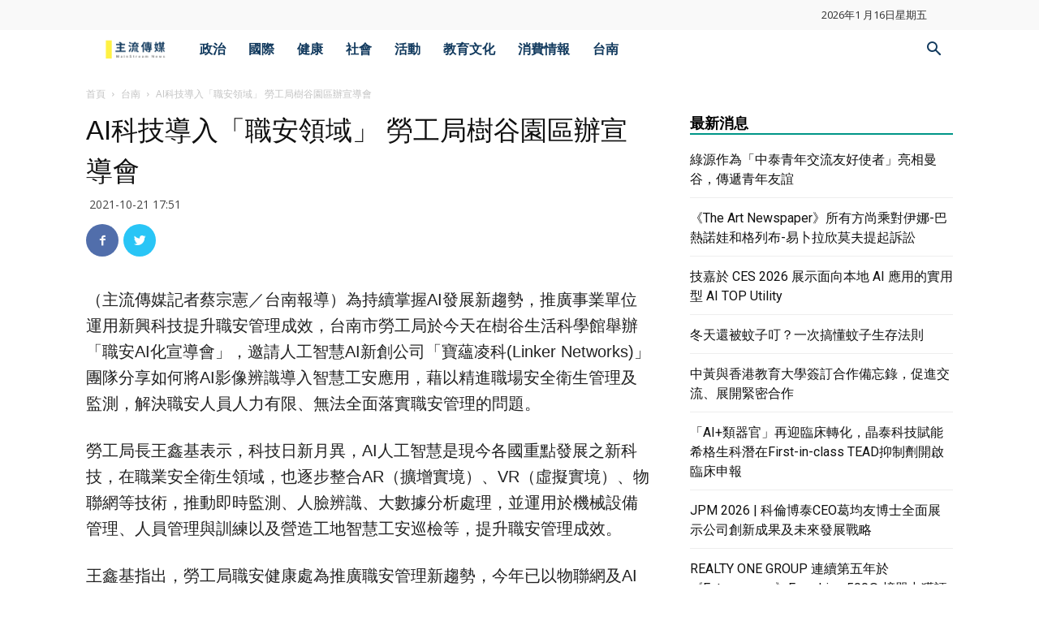

--- FILE ---
content_type: text/html; charset=UTF-8
request_url: https://msntw.com/wp-admin/admin-ajax.php?td_theme_name=Newspaper&v=9.6.1
body_size: -345
content:
{"15351":312}

--- FILE ---
content_type: text/html; charset=utf-8
request_url: https://www.google.com/recaptcha/api2/aframe
body_size: 268
content:
<!DOCTYPE HTML><html><head><meta http-equiv="content-type" content="text/html; charset=UTF-8"></head><body><script nonce="6AVS-Q78dOBCS610ICYx8A">/** Anti-fraud and anti-abuse applications only. See google.com/recaptcha */ try{var clients={'sodar':'https://pagead2.googlesyndication.com/pagead/sodar?'};window.addEventListener("message",function(a){try{if(a.source===window.parent){var b=JSON.parse(a.data);var c=clients[b['id']];if(c){var d=document.createElement('img');d.src=c+b['params']+'&rc='+(localStorage.getItem("rc::a")?sessionStorage.getItem("rc::b"):"");window.document.body.appendChild(d);sessionStorage.setItem("rc::e",parseInt(sessionStorage.getItem("rc::e")||0)+1);localStorage.setItem("rc::h",'1768545769659');}}}catch(b){}});window.parent.postMessage("_grecaptcha_ready", "*");}catch(b){}</script></body></html>